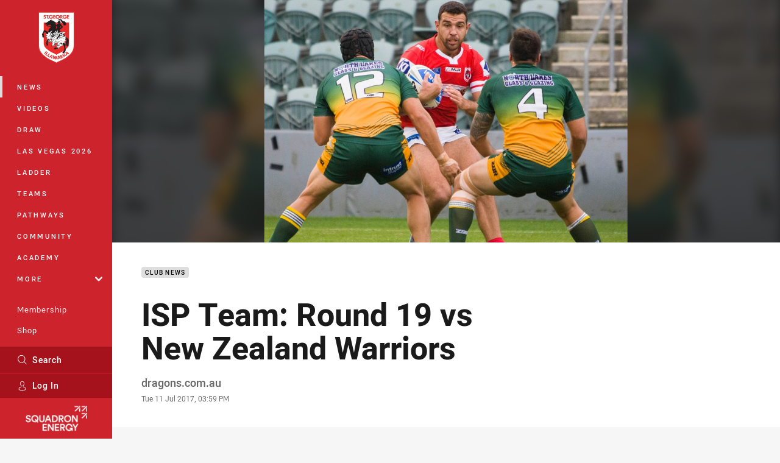

--- FILE ---
content_type: text/html; charset=utf-8
request_url: https://www.google.com/recaptcha/api2/aframe
body_size: 183
content:
<!DOCTYPE HTML><html><head><meta http-equiv="content-type" content="text/html; charset=UTF-8"></head><body><script nonce="_gYsxkHsN1yxbr09MWddzA">/** Anti-fraud and anti-abuse applications only. See google.com/recaptcha */ try{var clients={'sodar':'https://pagead2.googlesyndication.com/pagead/sodar?'};window.addEventListener("message",function(a){try{if(a.source===window.parent){var b=JSON.parse(a.data);var c=clients[b['id']];if(c){var d=document.createElement('img');d.src=c+b['params']+'&rc='+(localStorage.getItem("rc::a")?sessionStorage.getItem("rc::b"):"");window.document.body.appendChild(d);sessionStorage.setItem("rc::e",parseInt(sessionStorage.getItem("rc::e")||0)+1);localStorage.setItem("rc::h",'1768945805057');}}}catch(b){}});window.parent.postMessage("_grecaptcha_ready", "*");}catch(b){}</script></body></html>

--- FILE ---
content_type: image/svg+xml
request_url: https://www.dragons.com.au/siteassets/.lookups/sponsors/coke-black.svg?preset=sponsor-small
body_size: 2768
content:
<svg xmlns="http://www.w3.org/2000/svg" viewBox="0 0 125 100"><defs><style>.cls-1{fill:#00c973;opacity:0;}.cls-2{fill:#231f20;}</style></defs><title>coke-black</title><g id="Layer_2" data-name="Layer 2"><g id="Logos"><rect class="cls-1" width="125" height="100"/><path class="cls-2" d="M48.14,64.92c-4.68-2.84-11-3.29-21.18-.52-10.86,2.54-14.47,4.13-19.26,1-1.84-1.54-2.51-4-2-7.61C6.74,52,9.76,46.33,15.16,40c3-3.27,5.82-6.08,9.54-7.23,2.85-.72,2.6,1.44,2.26,1.74a2.9,2.9,0,0,0-1.45.37A3.54,3.54,0,0,0,24,37.38c-.07,1.9,2,1.49,2.86.44s2.33-3.44,1.21-5.52a3.27,3.27,0,0,0-2.28-1.42c-3.41-.17-6.58,1.42-9.5,3.15A40.28,40.28,0,0,0,2,50.79c-1.65,3.91-3.12,9.53-.81,14C3,68,6.63,69.63,11,69.25a77.54,77.54,0,0,0,9.21-1.89c2.48-.59,15.14-4.87,19.37,2.37a5.64,5.64,0,0,1,4.83-2.67,16.55,16.55,0,0,1,10,2.83c-1-1.44-3.85-3.53-6.23-5Z"/><path class="cls-2" d="M27.28,46l-.75,1.69c-.11.08-.28,0-.48,0l-.34,0a3,3,0,0,1-2.14-1.79c-.35-1.58,1-2.82,1.66-3.28a1.94,1.94,0,0,1,2.06-.21,2,2,0,0,1,.47,1.37A7.22,7.22,0,0,1,27.28,46Zm-1.6,3.17-.05.12L23.93,52A13.06,13.06,0,0,1,20,55.79c-.48.15-1.14.26-1.49-.16-.72-.8-.36-1.95-.07-2.86l.1-.35a27.11,27.11,0,0,1,3.51-6.06.1.1,0,0,1,.07,0,0,0,0,0,1,0,0,5.72,5.72,0,0,0,3.6,2.55,0,0,0,0,1,0,0,.5.5,0,0,1-.06.18ZM47.19,47.2A53.36,53.36,0,0,1,50.71,43c1.83-1.56,2.57-.89,2.63-.41-1.69,3-3.68,6.33-5.57,9.37l-.59.87a8.55,8.55,0,0,1-3,3,1,1,0,0,1-.74-.07.74.74,0,0,1-.34-.73c.08-.93,1.06-3.82,4.12-7.84ZM28.06,40.68c-2.39-1.47-7.14,1.42-10.92,6.33-3.46,4.41-4.93,9.52-3.27,11.86,2.46,2.76,7-1.31,8.88-3.48l.25-.26a26.58,26.58,0,0,0,3.28-4.56l.93-1.49c.55-.1,1.22-.27,2-.48,0,0-2.51,4-2.54,7a3.88,3.88,0,0,0,2.67,4c3.49.53,6.26-2.07,8.69-4.39l.65-.61c-.06.23-.13.53-.13.53-1,3.41.38,4.11,1.25,4.37,2.61.69,5.69-2.93,5.69-2.94-.07,1.14-.3,2.08,1,2.83a3.91,3.91,0,0,0,3.29-.79c3.27-2.25,5.89-5.75,8-8.72H56.36S53,54.55,50.87,55.58c0,0-.4.18-.63,0s-.18-.75,0-1.08l8.29-14-4,0s-.42.7-.46.75L54,41.11c-2.48-3.23-8,1.81-12.13,7.63a38.93,38.93,0,0,1-5.73,6.59s-3.13,2.79-4.49.81a3.67,3.67,0,0,1-.08-2.85,23.57,23.57,0,0,1,7.25-10.52,2.39,2.39,0,0,1,2.27-.58.92.92,0,0,1,.24,1.3,2.23,2.23,0,0,0-1.74.66,2.55,2.55,0,0,0-.92,2.66c1.43,1.91,4.22-1.93,4.07-4.24a2.51,2.51,0,0,0-1.22-2,4.39,4.39,0,0,0-3.63.06,16.3,16.3,0,0,0-4.77,3.59c-1.57,1.69-4.28,3.58-5.14,3.38.27-.73,2.54-5.24.11-6.91Z"/><polygon class="cls-2" points="65.03 40.45 61.34 40.48 59.24 43.93 62.94 43.91 65.03 40.45 65.03 40.45"/><path class="cls-2" d="M104.67,63.72l-.38.33c-.55.48-1.12,1-1.8.73a.64.64,0,0,1-.36-.5,8.32,8.32,0,0,1,1.19-3.82l.15-.31c1.75-2.85,3.78-6.2,6.79-8.53a1.76,1.76,0,0,1,1.64-.43.79.79,0,0,1,.3.54.93.93,0,0,1-.09.3c-.83,1.31-1.63,2.68-2.4,4a55.63,55.63,0,0,1-5,7.68ZM88.25,57.18a3.37,3.37,0,0,1-2.57-2.37,3.26,3.26,0,0,1,1.84-3.4,2,2,0,0,1,1.68-.31,1.6,1.6,0,0,1,.62,1.44,8.55,8.55,0,0,1-.09,1.08.59.59,0,0,1,0,.07,14.35,14.35,0,0,1-1.48,3.49ZM80.51,64.6a1.79,1.79,0,0,1-.29-1c-.05-2.16,2.33-6,4-8.15h0a6.14,6.14,0,0,0,3.33,2.86c-1.19,2.59-5.31,8.18-7.07,6.27Zm29.46.19c-.4.26-1,0-.76-.56a31.91,31.91,0,0,1,2.6-4.71l5.78-10-4,0c-.18.34-.58,1-.58,1a5.49,5.49,0,0,0-1-1.08,3.67,3.67,0,0,0-3.41.26c-4.29,2.44-7.4,7.23-9.85,11,0,0-2.58,4.16-4,4.47-1.13.09-1-1.37-1-1.71a27.28,27.28,0,0,1,2.42-6.93,54.59,54.59,0,0,0,6.58-5.22,67.85,67.85,0,0,0,9-10.09,11.17,11.17,0,0,1-1.39.14c-3.62,4.83-10.77,11.71-13,12.75,1-2.29,7.29-13.21,12.7-18.46l.85-.8c1.31-1.25,2.68-2.53,3.75-2.74.11,0,.26,0,.39.24a4.61,4.61,0,0,1-.74,2.5l-.59,1.19s.85-.16,1.41-.34a6.16,6.16,0,0,0,1.08-4.07,1.21,1.21,0,0,0-1-1c-1.62-.28-3.39.89-4.81,1.82l-.06,0C103.11,38.07,97,46,91.66,56.89a4.07,4.07,0,0,1-2.16.48,17,17,0,0,0,1.51-4,10.07,10.07,0,0,0,.1-1.32A2.75,2.75,0,0,0,90,49.59a4,4,0,0,0-3.18.13c-3.86,1.57-6.72,5.38-8.77,8.52a18.15,18.15,0,0,0-2.5,6.56c-.2,1.91.25,3.14,1.39,3.74a4,4,0,0,0,3.2-.33c3.9-2,6.6-6,8.74-9.63A11.51,11.51,0,0,0,91,58.32h0l-.5,1.49c-1.34,3.84-2,6.45-.65,8,1.86,2.17,4.9-.11,7.36-3.12-.51,3.58,1.43,4.13,2.91,3.85a12,12,0,0,0,4.43-3.1c-.27,1-.18,2.89,1.36,3.07a4.23,4.23,0,0,0,2.76-.82c3.27-1.72,7.15-7.5,8.16-9.08h-1.34c-1.44,2.05-3.25,4.83-5.57,6.16Z"/><path class="cls-2" d="M87.6,34.06C87,40.61,81.75,44.5,80.44,44.82c-.8.16-2.16-.16-1-2.92a18.6,18.6,0,0,1,8.06-8.52,1.59,1.59,0,0,1,.06.69Zm17.26.94-.09-.05c-1.83-1-3.89-2-5.8-3a11.73,11.73,0,0,0-9.59-.78c-.7.25-1.34.46-1.34.46-1.34-1.38-3.5-1.22-5.1-.83-5.73,1.62-11,5.51-16.71,12.22-4.17,5.27-6.75,9.81-8.1,14.28-1,3-1.34,7.43,1.3,10,2.24,2.21,5.19,1.7,7.27.89C71.2,66,75.22,61.41,77.2,56.12c.47-1.56,1-3.78.14-5.46a2.35,2.35,0,0,0-2.26-1.23c-3.14.31-6.18,2.8-7.77,6.34a17.56,17.56,0,0,0-1.56,5.72,16.71,16.71,0,0,1,5.19-3.85,10.19,10.19,0,0,1,1.84-4.34c.58-.85,1.76-2.21,3.1-1.87,1.16.37.77,3.46-.74,6.45a20.75,20.75,0,0,1-4.62,5.93c-1.55,1.28-3.86,2.84-5.9,1.67-1.27-.71-1.94-2.22-1.82-4.18C63.37,55.76,66,51,69.69,45.63c3.85-5,8.1-10.16,13.84-12.94a4.15,4.15,0,0,1,3.21-.39A20.69,20.69,0,0,0,78.8,40.5c-.64,1.34-1.55,3.16-.61,4.76a2,2,0,0,0,2,.84c3.16-.73,5.18-3.57,6.83-6.17a13.82,13.82,0,0,0,1.78-6.1c0-.27,0-.61,0-.88,1.51-.77,4.62.56,4.62.56,2.21.68,6.2,3.56,8.31,4.66A34.75,34.75,0,0,1,104.86,35Z"/><path class="cls-2" d="M119.18,34.65c-2.69,1.48-5.09,2.49-8.41,2.32a28.86,28.86,0,0,0-2.66,3.46c4.81.75,9.35-1.87,12.17-4.36a20.06,20.06,0,0,0,4.71-6,24.61,24.61,0,0,1-5.82,4.53Z"/></g></g></svg>